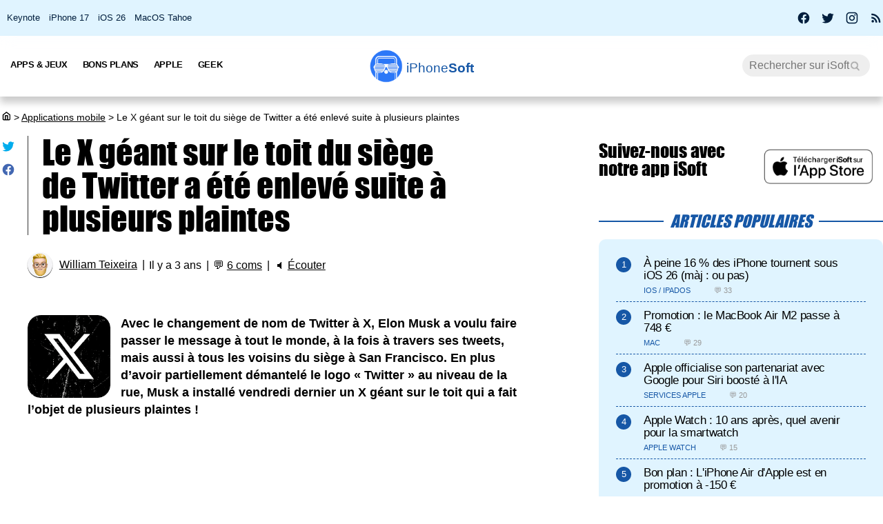

--- FILE ---
content_type: text/html; charset=UTF-8
request_url: https://iphonesoft.fr/2023/08/01/x-geant-toit-siege-twitter-enleve-suite-plaintes
body_size: 13291
content:
<!DOCTYPE html>
<html dir="ltr" lang="fr-FR" prefix="og: http://ogp.me/ns#">
<head>
	<meta charset="utf-8" />
	<meta name="viewport" content="width=device-width, initial-scale=1, minimum-scale=1, maximum-scale=5" />

	<title>Le X géant sur le toit du siège de Twitter a été enlevé suite à plusieurs plaintes - iPhoneSoft</title>
	<link rel="preload" href="/fonts/impact.woff" as="font" type="font/woff" crossorigin="anonymous" />

	<link rel="canonical" href="https://iphonesoft.fr/2023/08/01/x-geant-toit-siege-twitter-enleve-suite-plaintes" />
	<link rel="amphtml" href="https://iphonesoft.fr/2023/08/01/x-geant-toit-siege-twitter-enleve-suite-plaintes?AMP=1" />
	<link rel="icon" type="image/png" href="/isoft-ico.png" />
	<link rel="shortcut icon" type="image/x-icon" href="/favicon-isoft.ico" />

	<meta name="theme-color" content="#1966b5">



<script type="application/ld+json">
{
  "@context": "http://schema.org",
  "@type": "NewsArticle",
  "headline": "Le X géant sur le toit du siège de Twitter a été enlevé suite à plusieurs plaintes",
  "keywords":"",
  "url": "https://iphonesoft.fr/2023/08/01/x-geant-toit-siege-twitter-enleve-suite-plaintes",

    "articleSection": "Applications mobile",

  "datePublished": "2023-08-01T10:36:51+02:00",
  "dateModified": "2023-08-01T10:36:51+02:00",
  "author": {
    "@type": "Person",
    "name": "William Teixeira"
  },
    "image": {
    "@type": "ImageObject",
    "url": "https://iphonesoft.fr/images/2023/08/retrait-du-x-au-siege-de-twitter.jpg",
    "height": 361,
    "width": 645  },

  
   "publisher": {
    "@type": "Organization",
    "name": "iPhoneSoft",
    "url": "https://iphonesoft.fr",
    "logo": {
      "@type": "ImageObject",
      "url": "https://iphonesoft.fr/images/appstore/705165892/isoft-le-blog-icon.png",
      "width": 200,
      "height": 200,
     "author": {
        "@type": "Thing",
        "name": "iPhoneSoft"
     }
    }
  },
  "mainEntityOfPage": {
    "@type": "WebPage",
    "@id": "https://iphonesoft.fr/2023/08/01/x-geant-toit-siege-twitter-enleve-suite-plaintes",
  "name": "Le X géant sur le toit du siège de Twitter a été enlevé suite à plusieurs plaintes"
  }
}
</script>
<script type="application/ld+json">
{
	"@context": "http://schema.org",
	"@type": "WebSite",
	"name": "iPhoneSoft",
	"alternateName": "iPhoneSoft.fr",
	"url": "https://iphonesoft.fr",
	"potentialAction": { 
    		"@type": "SearchAction", 
    		"target": "https://iphonesoft.fr/?q={search_term}", 
    		"query-input": "required name=search_term"
    	}
}
</script>
<script type="application/ld+json">
{
	"@context": "http://schema.org",
	"@type": "Organization",
	"name": "iPhoneSoft",
	"url": "https://iphonesoft.fr",
	"sameAs": ["https://www.facebook.com/iPhoneSoft.fr", "https://twitter.com/iphonesoft_fr", "https://www.instagram.com/iphonesoft_fr"],
    "logo" : "https://iphonesoft.fr/images/appstore/705165892/isoft-le-blog-icon.png"
}
</script>
	
<script type="application/ld+json">
{"@context":"https://schema.org","@type":"BreadcrumbList","itemListElement":[{"@type":"ListItem","position":0,"item":{"@id":"https://iphonesoft.fr","name":"iSoft"}},{"@type":"ListItem","position":1,"item":{"@id":"https://iphonesoft.fr/Applications-iphone","name":"Applications mobile"}},{"@type":"ListItem","position":2,"item":{"@id":"https://iphonesoft.fr/2023/08/01/x-geant-toit-siege-twitter-enleve-suite-plaintes","name":"Le X géant sur le toit du siège de Twitter a été enlevé suite à plusieurs plaintes"}}]}</script>
<!-- Google Tag Manager -->
<script>(function(w,d,s,l,i){w[l]=w[l]||[];w[l].push({'gtm.start':
new Date().getTime(),event:'gtm.js'});var f=d.getElementsByTagName(s)[0],
j=d.createElement(s),dl=l!='dataLayer'?'&l='+l:'';j.async=true;j.src=
'https://www.googletagmanager.com/gtm.js?id='+i+dl;f.parentNode.insertBefore(j,f);
})(window,document,'script','dataLayer','GTM-K8B62KFD');</script>
<!-- End Google Tag Manager -->
	<meta name="description" lang="fr" content="Avec le changement de nom de Twitter à X, Elon Musk a voulu faire passer le message à tout le monde, à la fois à travers ses tweets, mais aussi à tous..." />
	<meta name="robots" content="index, follow" />
		
  	<meta name="author" content="William Teixeira" />
	<meta name="verify-v1" content="y58/sO5dFB0PN3gf90fVlTF+dTQ391PEyJGBFolKgoc=" />	
	<meta name="msvalidate.01" content="AFDD5F164387978BDA99C32DEFA8CEC9" />
	<meta name="google-site-verification" content="Y-ZJgt085AeJqlpoOoJmXduAVysMHOFU627aX3mkpVE" />
	<meta name="facebook-domain-verification" content="uem2ee5dh88zkopu7s79at4hd42dt2" />
	<meta name='impact-site-verification' value='1771757877'>
	<meta name="apple-itunes-app" content="app-id=705165892, affiliate-data=at=10lsZq&ct=iPhoneSoftBanner" />
	<link rel="apple-touch-icon" href="/images/appstore/705165892/isoft-le-blog-icon.png" />


<script data-ad-client="ca-pub-2876880394645729" defer src="https://pagead2.googlesyndication.com/pagead/js/adsbygoogle.js" crossorigin="anonymous"></script>





<script async src="https://www.googletagmanager.com/gtag/js?id=G-GNM3HH4JDZ"></script>
<script>
  window.dataLayer = window.dataLayer || [];
  function gtag(){dataLayer.push(arguments);}

gtag('consent', 'default', {
  'ad_storage': 'granted',
  'ad_user_data': 'granted',
  'ad_personalization': 'denied',
  'analytics_storage': 'granted'
});

  gtag('js', new Date());
  gtag('config', 'G-GNM3HH4JDZ');


</script>



	<link href="/themes/isoft-v7/web-styles.css?20251" media="screen" rel="stylesheet" type="text/css">
	<link rel="alternate" type="application/rss+xml" title="RSS" href="https://feeds.feedburner.com/iphonesoft" />

	<link rel="next" href="/2023/08/01/nasa-nouveau-service-streaming-debarque" title="NASA+, un nouveau service de streaming qui débarque bientôt !" />
<link rel="prev" href="/2023/08/01/ios-17-apple-comprend-pas-pourquoi-fonctionnalite-massivement-desactivee" title="iOS 17 : Apple ne comprend pas pourquoi une fonctionnalité est massivement désactivée" />

	<meta name="twitter:card" content="summary_large_image"/>
	<meta name="twitter:domain" content="iPhoneSoft.fr">
	<meta name="twitter:site" content="@iPhoneSoft_fr">
	<meta name="twitter:creator" content="@iPhoneSoft_fr"/>
	<meta name="twitter:url" content="https://iphonesoft.fr/2023/08/01/x-geant-toit-siege-twitter-enleve-suite-plaintes"/>
	<meta name="twitter:title" content="Le X géant sur le toit du siège de Twitter a été enlevé suite à plusieurs plaintes"/>
	<meta name="twitter:description" content="Avec le changement de nom de Twitter à X, Elon Musk a voulu faire passer le message à tout le monde, à la fois à travers ses tweets, mais aussi à tous..." />
	<meta property="fb:app_id" content="296662390456395" />
	<meta property='og:locale' content='fr_FR'/>
	<meta property='og:title' content="Le X géant sur le toit du siège de Twitter a été enlevé suite à plusieurs plaintes"/>
	<meta property='og:description' content="Avec le changement de nom de Twitter à X, Elon Musk a voulu faire passer le message à tout le monde, à la fois à travers ses tweets, mais aussi à tous..."/>
	<meta property='og:url' content='https://iphonesoft.fr/2023/08/01/x-geant-toit-siege-twitter-enleve-suite-plaintes'/>
	<meta property="og:site_name" content="iPhoneSoft.fr">
	<meta property="og:type" content="article">
	
	
<meta name="twitter:image" content="https://iphonesoft.fr/images/2023/08/retrait-du-x-au-siege-de-twitter.jpg" /><meta property="og:image" content="https://iphonesoft.fr/images/2023/08/retrait-du-x-au-siege-de-twitter.jpg" /><meta property="og:image:width" content="645" />
<meta property="og:image:height" content="361" />

<link rel="dns-prefetch" href="//www.google-analytics.com" />
<link rel="dns-prefetch" href="//adservice.google.com" />
<link rel="dns-prefetch" href="//pagead2.googlesyndication.com" />
<link rel="dns-prefetch" href="//tpc.googlesyndication.com" />
<link rel="dns-prefetch" href="//ad.doubleclick.net" />
<link rel="dns-prefetch" href="//googleads.g.doubleclick.net" />
<link rel="dns-prefetch" href="//stats.g.doubleclick.net" />
<link rel="dns-prefetch" href="//cm.g.doubleclick.net" />

</head>

<body>

<!-- Google Tag Manager (noscript) -->
<noscript><iframe src="https://www.googletagmanager.com/ns.html?id=GTM-K8B62KFD"
height="0" width="0" style="display:none;visibility:hidden"></iframe></noscript>
<!-- End Google Tag Manager (noscript) -->


<input type="checkbox" class="burger" name="menu" aria-label="Menu et recherche" title="Menu et recherche" />
<div class="real_menu">	<span></span>
			<span></span>
			<span></span>
</div>


<div id="subnav">
	<div id="subnavcontainer">
		<ul id="tendances">
			<li><a href="/keynote/" title="Keynote Apple en français">Keynote</a></li>
			<li><a href="/tag/iphone-17" title="iPhone 17 Air">iPhone 17</a></li>
			<li><a href="/tag/ios-26" title="iOS 26 : date, mise à jour, nouveautés">iOS 26</a></li>
			<li><a href="/tag/tahoe" title="MacOS 26 Tahoe : date, mise à jour, nouveautés">MacOS Tahoe</a></li>
		</ul>

		<div id="social"> 
			<a title="Facebook iPhoneSoft" target="_blank" href="https://www.facebook.com/iPhoneSoft.fr" id="facebook" rel="nofollow noopener">
			<svg class="mdi-icon " width="20" height="20" fill="currentColor" viewBox="0 0 24 24"><title>Facebook</title><path d="M12 2.04C6.5 2.04 2 6.53 2 12.06C2 17.06 5.66 21.21 10.44 21.96V14.96H7.9V12.06H10.44V9.85C10.44 7.34 11.93 5.96 14.22 5.96C15.31 5.96 16.45 6.15 16.45 6.15V8.62H15.19C13.95 8.62 13.56 9.39 13.56 10.18V12.06H16.34L15.89 14.96H13.56V21.96A10 10 0 0 0 22 12.06C22 6.53 17.5 2.04 12 2.04Z"></path></svg>
			</a>
			<a title="X / Twitter iPhoneSoft" target="_blank" href="https://x.com/iphonesoft_fr" id="twitter" rel="nofollow noopener">
			<svg class="mdi-icon " width="20" height="20" fill="currentColor" viewBox="0 0 24 24"><title>Twitter</title><path d="M22.46,6C21.69,6.35 20.86,6.58 20,6.69C20.88,6.16 21.56,5.32 21.88,4.31C21.05,4.81 20.13,5.16 19.16,5.36C18.37,4.5 17.26,4 16,4C13.65,4 11.73,5.92 11.73,8.29C11.73,8.63 11.77,8.96 11.84,9.27C8.28,9.09 5.11,7.38 3,4.79C2.63,5.42 2.42,6.16 2.42,6.94C2.42,8.43 3.17,9.75 4.33,10.5C3.62,10.5 2.96,10.3 2.38,10C2.38,10 2.38,10 2.38,10.03C2.38,12.11 3.86,13.85 5.82,14.24C5.46,14.34 5.08,14.39 4.69,14.39C4.42,14.39 4.15,14.36 3.89,14.31C4.43,16 6,17.26 7.89,17.29C6.43,18.45 4.58,19.13 2.56,19.13C2.22,19.13 1.88,19.11 1.54,19.07C3.44,20.29 5.7,21 8.12,21C16,21 20.33,14.46 20.33,8.79C20.33,8.6 20.33,8.42 20.32,8.23C21.16,7.63 21.88,6.87 22.46,6Z"></path></svg>
			</a>
			<a title="Instagram iPhoneSoft" target="_blank" href="https://www.instagram.com/iphonesoft_fr/" id="instagram" rel="nofollow noopener">
			<svg class="mdi-icon " width="20" height="20" fill="currentColor" viewBox="0 0 24 24"><title>Instagram</title><path d="M7.8,2H16.2C19.4,2 22,4.6 22,7.8V16.2A5.8,5.8 0 0,1 16.2,22H7.8C4.6,22 2,19.4 2,16.2V7.8A5.8,5.8 0 0,1 7.8,2M7.6,4A3.6,3.6 0 0,0 4,7.6V16.4C4,18.39 5.61,20 7.6,20H16.4A3.6,3.6 0 0,0 20,16.4V7.6C20,5.61 18.39,4 16.4,4H7.6M17.25,5.5A1.25,1.25 0 0,1 18.5,6.75A1.25,1.25 0 0,1 17.25,8A1.25,1.25 0 0,1 16,6.75A1.25,1.25 0 0,1 17.25,5.5M12,7A5,5 0 0,1 17,12A5,5 0 0,1 12,17A5,5 0 0,1 7,12A5,5 0 0,1 12,7M12,9A3,3 0 0,0 9,12A3,3 0 0,0 12,15A3,3 0 0,0 15,12A3,3 0 0,0 12,9Z"></path></svg>
			</a>
			
			<a title="Rss iPhoneSoft" target="_blank" href="https://feeds.feedburner.com/iphonesoft" id="rss" rel="nofollow noopener">
			<svg class="mdi-icon " width="20" height="20" fill="currentColor" viewBox="0 0 24 24"><title>RSS</title><path d="M6.18,15.64A2.18,2.18 0 0,1 8.36,17.82C8.36,19 7.38,20 6.18,20C5,20 4,19 4,17.82A2.18,2.18 0 0,1 6.18,15.64M4,4.44A15.56,15.56 0 0,1 19.56,20H16.73A12.73,12.73 0 0,0 4,7.27V4.44M4,10.1A9.9,9.9 0 0,1 13.9,20H11.07A7.07,7.07 0 0,0 4,12.93V10.1Z"></path></svg>
			</a>
		</div>
	</div>
</div>

	<header>

		<nav>

			<div id="menu">


				<ul id="univers">

					<li>
						<a class="title isoft-logo" href="/" title="La référence de l'actualité Apple et geek avec de l'info, des rumeurs, des avis et des tests en français pour les appareils, les OS, les apps et les jeux."><span class="light">iPhone</span>Soft</a>
						<!--<ul>
							<li>
								<a class="itweak-logo" href="https://iphonetweak.fr" title="La référence pour exploiter son iPhone et iPad avec le Jailbreak. Personnalisez iOS et iPadOS avec les meilleurs tweaks et thèmes.">iPhoneTweak</a>
							</li>

					</ul>-->
				</li>

			</ul>
			<ul class="internLinks">

<li class="parent" id="univers-mobile"><span onclick="toggle_menu('menu1');">Univers</span>
<!--<ul id="menu1">
							
							<li>
								<a class="itweak-logo" href="https://iphonetweak.fr" title="La référence pour exploiter son iPhone et iPad avec le Jailbreak. Personnalisez iOS et iPadOS avec les meilleurs tweaks et thèmes.">iPhoneTweak</a>
							
	
						
					</ul></li>-->
</li>

				

				<li class="parent"><span onclick="toggle_menu('menu2')" >Apps & Jeux
					<ul id="menu2">
						<li><a href="/tag/app-gratuite" title="App Gratuite iPhone et iPad">App Gratuite</a></li>							
						<li><a href="/Applications-iphone" title="App pour iPhone / iPad">Applications iOS</a></li>
						<li><a href="/Applications-mac" title="App pour Mac">Applications Mac</a></li>
						<li><a href="/Jeux-videos" title="Jeux pour iPhone / iPad">Jeux iOS</a></li>
						<li><a href="/Jeux-video-mac" title="Jeux pour Mac">Jeux Mac</a></li>
						<li><a href="/top-iphone-gratuit" title="top 100 des meilleurs jeux et apps pour iPhone">Top 100 apps iPhone</a></li>
						<li><a href="/top-ipad-gratuit" title="top 100 des meilleurs jeux et apps pour iPad">Top 100 apps iPad</a></li>



					</ul>
				</li>
				<li class="parent"><span onclick="toggle_menu('menu3');"  >Bons Plans
					<ul id="menu3">
						<li><a href="/forfait-mobile" title="Bons plans forfaits iPhone en promo">Forfaits pas chers</a></li>
						<li><a href="/Bons-plans" title="Bons plans iPhone et iPad sur App Store">Bons Plans Apps</a></li>
						<li><a href="https://bonplanmobile.com" target="_blank" title="Bons plans mobile : promo sur iPhone, iPad, accessoires, coques, chargeurs, casques, écouteurs, ..." rel="nofollow">Boutique</a></li>


						<li><a href="https://amzn.to/2PRnkyW" title="Bons plans Amazon : ventes flash" rel="nofollow" target="_blank">Amazon : ventes flash</a></li>
						<li><a href="https://rover.ebay.com/rover/1/709-53476-19255-0/1?ff3=4&pub=5575422662&toolid=10001&campid=5338368776&mpre=https://www.ebay.fr/deals/high-tech" title="Bons plans Ebay" rel="nofollow" target="_blank">Ebay : bons plans</a></li>
						<li><a href="https://www.awin1.com/cread.php?awinmid=7735&amp;awinaffid=297849&amp;clickref=&amp;p=https://www.darty.com/nav/achat/bons_plans/index.html" title="Bons plans Darty : promos" rel="nofollow" target="_blank">Darty : bons plans</a></li>
						<li><a href="https://www.awin1.com/cread.php?awinmid=12665&amp;awinaffid=297849&amp;clickref=&amp;p=https://www.fnac.com/Ventes-Flash/shi42245/w-4" title="Bons plans Fnac : ventes flash" rel="nofollow" target="_blank">Fnac : ventes flash</a></li>




			
						<li><a href="/top-musique">Top 100 musique</a></li>

						<li><a href="/top-movies">Top 100 vidéo</a></li>
						
					</ul>
				</li>



				

				<li class="parent"><span onclick="toggle_menu('menu4');" >Apple
					<ul id="menu4">
						<li><a href="/Actualite-apple" title="Actualité Apple, iPhone, iPod, iPod Touch, iPad, iPad Air et iPad Mini">Actualité</a></li>
						<li><a href="/Ios" title="iOS : firmwares iPhone et iPad Apple">iOS / iPadOS</a></li>
						<li><a href="/Macos" title="MacOS : firmwares ordinateurs Mac Apple">MacOS</a></li>
						<li><a href="/Accessoires-apple" title="Accessoires pour appareils Apple">Accessoires</a></li>
						<li><a href="/Services-apple" title="Service d'Apple : Siri, Apple Music, Apple Pay, iTunes, Apple TV Plus, Apple Arcade, Apple Card, et plus">Services</a></li>
						<li><a href="/Vision" title="Apple Vision Pro : l'ordinateur spatial">Vision</a></li>
						<li><a href="/Iphone" title="iPhone d'Apple">iPhone</a></li>	
						<li><a href="/Ipad" title="iPad d'Apple">iPad</a></li>		
						<li><a href="/Apple-watch" title="Apple Watch">Apple Watch</a></li>
						<li><a href="/Apple-tv" title="Apple tv">Apple TV</a></li>
						<li><a href="/Airpods" title="AirPods d'Apple">AirPods</a></li>
						<li><a href="/Mac" title="MacBook, Mac mini, iMac, Mac Studio, Mac Pro">Mac</a></li>
						<li><a href="/Ipod" title="iPod Touch d'Apple">iPod Touch</a></li>
						<li><a href="/Homepod" title="Homepod d'Apple">HomePod</a></li>
						<li><a href="/Beats" title="Beats : casques et écouteurs">Beats</a></li>
						<li><a href="/Carplay" title="Carplay d'Apple">Carplay</a></li>
						<li><a href="/Developpement" title="Développement Apple en swift, swiftUI et objective-c">Dev iOS</a></li>
						<li><a href="/tag/test">Tests</a></li>
<li><a href="/Tuto-comment-ca-marche">Tutos et astuces</a></li>
						<li><a href="/Applications-cydia" title="Jailbreak et Cydia">Jailbreak</a></li>
						

					</ul>
				</li>

				<li class="parent"><span onclick="toggle_menu('menu5');" >Geek
					<ul id="menu5">
						<li><a href="/Android-concurrence" title="Android">Android</a></li>
						<li><a href="/Windows" title="Windows sur Mac">Windows</a></li>
						<li><a href="/Linux" title="Linux sur Mac">Linux</a></li>
						<li><a href="/Forfaits" title="Forfaits iPhone">Forfaits</a></li>
						<li><a href="/Montres" title="Montres connectées et bracelets">Montres</a></li>
						<li><a href="/Consoles" title="consoles de jeux vidéo">Consoles</a></li>
						<li><a href="/Domotique" title="Maison connectée">Domotique</a></li>
						<li><a href="/Geekeries" title="Geekeries : la culture geek et IA">Geek & IA</a></li>
						<li><a href="/Tv-son" title="Télévisions connectées, dongles, casques, écouteurs, barres de son">TV & Son</a></li>
						<li><a href="/Video" title="Vidéo : films, séries, VOD, Netflix, Apple TV+, ...">Vidéo</a></li>
						<li><a href="/Musique" title="Musique : albums, singles, Apple Music, Spotify, Deezer, ...">Musique</a></li>
						<li><a href="/Fond-d-ecrans-wallpaper-et-themes" title="Wallpapers iPhone et iPad">Fonds d'écran</a></li>
						<li><a href="/Voitures" title="Véhicules électriques, hybrides, connectées et autonomes">Véhicules</a></li>
						<li><a href="/Concours-iphone" title="Concours iPhone, iPad et Mac">Concours</a></li>
				
					</ul>
				</li>

			</ul>



			<form class="research" action="/" method="get"> <!-- barre de recherche -->
				<input name="q" id="q" type="search" size="30" value="" placeholder="Rechercher sur iSoft" accesskey="4" aria-label="Recherche" title="Recherche" />

				<input id="go" type="submit" class="submit" value="Go" />

			</form>
			
		</div>
	</nav>
<div class="mobile_title hide_web">
<span class="logo" title="logo iPhoneSoft"></span> <a class="title isoft-logo" href="/" title="La référence de l'actualité Apple et geek avec de l'info, des rumeurs, des avis et des tests en français pour les appareils, les OS, les apps et les jeux."><span class="light">iPhone</span>Soft</a>
</div>

</header>
	<div class="bigcontainer">

		<section id="iphone">
			  
			<div id="breadcrumbs"><p><a href="/" title="Accueil iPhoneSoft : actualité Apple" ><svg class="mdi-icon" width="16" height="15" fill="currentColor" viewbox="0 0 15 16"><title>Accueil</title><path d="M 8.539062 2.40625 C 8.808594 2.199219 9.191406 2.199219 9.460938 2.40625 L 14.710938 6.492188 C 14.894531 6.632812 15 6.851562 15 7.082031 L 15 13.5 C 15 14.558594 14.140625 15.417969 13.082031 15.417969 L 4.917969 15.417969 C 3.859375 15.417969 3 14.558594 3 13.5 L 3 7.082031 C 3 6.851562 3.105469 6.632812 3.289062 6.492188 Z M 9 3.949219 L 4.5 7.449219 L 4.5 13.5 C 4.5 13.707031 4.652344 13.878906 4.847656 13.910156 L 4.917969 13.917969 L 6.5 13.917969 L 6.5 8.25 C 6.5 7.867188 6.792969 7.546875 7.164062 7.503906 L 7.25 7.5 L 10.75 7.5 C 11.136719 7.5 11.453125 7.789062 11.496094 8.164062 L 11.5 8.25 L 11.5 13.917969 L 13.082031 13.917969 C 13.289062 13.917969 13.460938 13.765625 13.496094 13.566406 L 13.5 13.5 L 13.5 7.449219 Z M 10 9 L 8 9 L 8 13.917969 L 10 13.917969 Z M 10 9 "></path></svg></a> <span>></span> <a href="/Applications-iphone">Applications mobile</a> <span>></span> Le X géant sur le toit du siège de Twitter a été enlevé suite à plusieurs plaintes</p></div>
			 					
				

<article class="news">


<ul class="post-share">
<li><a href="https://twitter.com/share?text=Super+article+sur+iPhoneSoft&amp;url=https%3A%2F%2Fiphonesoft.fr%2F2023%2F08%2F01%2Fx-geant-toit-siege-twitter-enleve-suite-plaintes" class="as-twitter" title="Tweet" rel="nofollow" target="_blank"><svg class="mdi-icon " width="20" height="20" fill="currentColor" viewbox="0 0 24 24"><title>Twitter</title><path d="M22.46,6C21.69,6.35 20.86,6.58 20,6.69C20.88,6.16 21.56,5.32 21.88,4.31C21.05,4.81 20.13,5.16 19.16,5.36C18.37,4.5 17.26,4 16,4C13.65,4 11.73,5.92 11.73,8.29C11.73,8.63 11.77,8.96 11.84,9.27C8.28,9.09 5.11,7.38 3,4.79C2.63,5.42 2.42,6.16 2.42,6.94C2.42,8.43 3.17,9.75 4.33,10.5C3.62,10.5 2.96,10.3 2.38,10C2.38,10 2.38,10 2.38,10.03C2.38,12.11 3.86,13.85 5.82,14.24C5.46,14.34 5.08,14.39 4.69,14.39C4.42,14.39 4.15,14.36 3.89,14.31C4.43,16 6,17.26 7.89,17.29C6.43,18.45 4.58,19.13 2.56,19.13C2.22,19.13 1.88,19.11 1.54,19.07C3.44,20.29 5.7,21 8.12,21C16,21 20.33,14.46 20.33,8.79C20.33,8.6 20.33,8.42 20.32,8.23C21.16,7.63 21.88,6.87 22.46,6Z"></path></svg></a></li>
	
<li>		<a href="https://www.facebook.com/sharer/sharer.php?u=https%3A%2F%2Fiphonesoft.fr%2F2023%2F08%2F01%2Fx-geant-toit-siege-twitter-enleve-suite-plaintes&t=iPhoneSoft" class="as-facebook" title="Partager sur Facebook" target="_blank" rel="nofollow"><svg class="mdi-icon " width="20" height="20" fill="currentColor" viewBox="0 0 24 24"><title>Facebook</title><path d="M12 2.04C6.5 2.04 2 6.53 2 12.06C2 17.06 5.66 21.21 10.44 21.96V14.96H7.9V12.06H10.44V9.85C10.44 7.34 11.93 5.96 14.22 5.96C15.31 5.96 16.45 6.15 16.45 6.15V8.62H15.19C13.95 8.62 13.56 9.39 13.56 10.18V12.06H16.34L15.89 14.96H13.56V21.96A10 10 0 0 0 22 12.06C22 6.53 17.5 2.04 12 2.04Z"></path></svg></a></li>
</ul>



	<h1>Le X géant sur le toit du siège de Twitter a été enlevé suite à plusieurs plaintes	</h1>

	<ul class="post-info">
		<li><img alt="auteur" class="lazy avatar" src='/images/blank.gif' data-src="/images/redacteurs/william.gif"><a class="redac" href="/redacteur/william">William Teixeira</a></li>
		<li>Il y a 3 ans</li>
		<li>💬 <span  onclick="scrollToElement('com');" class="react">6 coms</span></li>  
 
		<li>🔈 <span id="speak" onclick="speech('content','speak')">Écouter</span></li>
				
		<!--<li><iframe class="facebook" loading="lazy" src="https://www.facebook.com/plugins/like.php?href=https%3A%2F%2Fiphonesoft.fr%2F2023%2F08%2F01%2Fx-geant-toit-siege-twitter-enleve-suite-plaintes&amp;width=150&amp;layout=button_count&amp;action=like&amp;size=large&amp;lazy=true&amp;share=false&amp;height=30&amp;appId" width="150" height="30" scrolling="no" frameborder="0" allowfullscreen="true" allow="autoplay; clipboard-write; encrypted-media; picture-in-picture; web-share" title="Facebook like"></iframe>-->
		</li>   
		      		
		
	</ul>


	<ul class="post-tag">
			</ul>
	

<div id="content">
	
		<p><img src="/images/blank.gif" data-src="/images/appstore/333903271/x-icon.png" class="lazy img_margin" alt="x icone app ipa iphone ipad" title="" width="" /><strong>Avec le changement de nom de Twitter à X, Elon Musk a voulu faire passer le message à tout le monde, à la fois à travers ses tweets, mais aussi à tous les voisins du siège à San Francisco. En plus d’avoir partiellement démantelé le logo « Twitter » au niveau de la rue, Musk a installé vendredi dernier un X géant sur le toit qui a fait l’objet de plusieurs plaintes !</strong></p><div id="promo-one"></div><div class="pub"><ins class="adsbygoogle"
					style="display:block; text-align:center;"
					data-ad-layout="in-article"
					data-ad-format="fluid"
					data-ad-client="ca-pub-2876880394645729"
					data-ad-slot="6501882873"></ins>
					<script>
						(adsbygoogle = window.adsbygoogle || []).push({});
					</script>
					</div><h2>Le X très lumineux est enlevé</h2>

<p>Après de nombreuses plaintes des autorités locales et des résidents de la ville, le “X” lumineux qui trônait sur le toit du siège de Twitter a finalement été retiré hier après-midi. Cette décision est venue en réponse à une série de plaintes déposées auprès du Département des inspections des bâtiments (DBI) de San Francisco. Au total, 24 plaintes ont été enregistrées concernant cette installation non approuvée par la ville. Les riverains voisins du siège de Twitter se plaignaient notamment que le “X” illuminait leurs salons ou leurs chambres, rendant leur quotidien insupportable..</p>
<img src="/images/blank.gif" data-src="/images/2023/08/retrait-du-x-au-siege-de-twitter.jpg" class="lazy " alt="retrait du x au siege de twitter" title="" width="100%" />
<p>Globalement, ces plaintes tournaient essentiellement autour de problèmes de sécurité structurelle et d’éclairage. Les résidents et les autorités locales se montraient de plus en plus inquiets quant à la légalité de cette installation, qui semblait se moquer des règles d’urbanisme en vigueur dans la ville<br />
<br />
Cette installation controversée a eu lieu peu de temps après qu’une première tentative de retrait du logo Twitter du bâtiment a été stoppée nette. Cet événement a créé des désagréments pour les automobilistes et a posé des risques pour les piétons. La police a dû intervenir pour gérer la situation et assurer la sécurité.<br />
<br />
<a href="https://gizmodo.com/twitter-removes-x-sign-san-francisco-inspectors-1850693399" rel="nofollow noopener" target="_blank">Source</a></p>

<p> </p>

<p><a class="link-appstore" href="https://apps.apple.com/fr/app/x/id333903271?mt=8&amp;uo=4&amp;at=10lsZq&amp;ct=apps" rel="external nofollow noopener" target="_blank">Télécharger l'app gratuite <span itemprop="itemreviewed">X</span></a></p>
<br />
<br />
<img src="/images/blank.gif" data-src="/images/appstore/333903271/x-iphone-ipad.jpg" class="lazy " alt="x capture app ipa iphone ipad" title="" width="100%" /></div>



</article>


<div id="retroviseur">
<div class="subsection">Poursuivez la lecture</div>
	<ul><li><a href="https://iphonesoft.fr/2020/08/11/twitter-bloque-belarus-suite-emeutes-pays"><img alt="twitter icon" class="img_margin vertical_midd lazy" src="/images/blank.gif" data-src="/images/appstore/333903271/twitter-icon.png">Twitter a été bloqué au Bélarus suite à des émeutes dans le pays</a></li><li><a href="https://iphonesoft.fr/2020/07/16/comptes-twitter-pirates-nuit-celui-apple-elon-musk-kanye-west"><img alt="twitter icon" class="img_margin vertical_midd lazy" src="/images/blank.gif" data-src="/images/appstore/333903271/twitter-icon.png">Plusieurs comptes Twitter ont été piratés : Apple, Elon Musk, Kanye West...</a></li></ul></div>


<div class="subsection" id="com">6 réactions</div>
	<div id="comList">
		
					
					<p id="c908691" class="comment-infos answer">
												<span class="comment-author">skysky - iPhone <a class="comment-response" href="#c_mail" onclick='document.getElementById("c_content").value="@skysky - iPhone :\n"'>↩</a></span>
											</p>
		
					<blockquote class=" answer">
					Du coup, on ne tweet plus.. on Xotte ?					</blockquote>

					<p class="comment-date answer">
						<span>02/08/2023 &agrave;</span>
						<span>17h49</span>
					</p>
								
					<p id="c908663" class="comment-infos answer">
												<span class="comment-author">Wacko - iPhone premium <a class="comment-response" href="#c_mail" onclick='document.getElementById("c_content").value="@Wacko - iPhone premium :\n"'>↩</a></span>
											</p>
		
					<blockquote class=" answer">
					Une belle leçon pour Elon Musk.<br />
N'empêche, le X projeté sur une des façades du bâtiment, c'était bien moins agressif pour les riverains.<br />
					</blockquote>

					<p class="comment-date answer">
						<span>01/08/2023 &agrave;</span>
						<span>22h21</span>
					</p>
								
					<p id="c908662" class="comment-infos response">
												<span class="comment-author">Wacko - iPhone premium <a class="comment-response" href="#c_mail" onclick='document.getElementById("c_content").value="@Wacko - iPhone premium :\n"'>↩</a></span>
											</p>
		
					<blockquote class=" response">
					@tintin17 - iPhone<br />
Je pense aussi que Threads a précipité les choses. La transition entre Twitter et X s'est faite trop rapidement. D'abord, on change le logo sur le site. Ensuite sur les apps, puis on change le vocabulaire (tweeter = publier, etc). Reste encore l'URL du site à changer. Tout ça aurait pu être préparé longtemps à l'avance et se faire d'un coup.<br />
					</blockquote>

					<p class="comment-date response">
						<span>01/08/2023 &agrave;</span>
						<span>22h20</span>
					</p>
								
					<p id="c908635" class="comment-infos answer">
												<span class="comment-author">tintin17 - iPhone <a class="comment-response" href="#c_mail" onclick='document.getElementById("c_content").value="@tintin17 - iPhone :\n"'>↩</a></span>
											</p>
		
					<blockquote class=" answer">
					Y’a un truc que je viens de remarquer, c’est que Twitter a changer de nom et de logo, après que threads est été créer. Et si vous comparez les deux logos, ils sont similaires : un caractère, un @ pour thread et un X pour Twitter en blanc sur du noir. C’est donc threads qui a copier Twitter qui a copier le logo de threads. 🤣Elon qui était vénaire de la sortie de threads mais le copie 😅<br />
					</blockquote>

					<p class="comment-date answer">
						<span>01/08/2023 &agrave;</span>
						<span>11h57</span>
					</p>
								
					<p id="c908634" class="comment-infos response">
												<span class="comment-author">tintin17 - iPhone <a class="comment-response" href="#c_mail" onclick='document.getElementById("c_content").value="@tintin17 - iPhone :\n"'>↩</a></span>
											</p>
		
					<blockquote class=" response">
					@Zorglubs - iPhone premium<br />
+1000 il a le don de savoir comment faire parler de lui, demain il aura baissé le nombre de caractères d’un tweet puis réaugmentera le lendemain et ainsi de suite juste pour qu’on parle de lui et face de l’ombre aux autres réseaux <br />
					</blockquote>

					<p class="comment-date response">
						<span>01/08/2023 &agrave;</span>
						<span>11h54</span>
					</p>
								
					<p id="c908630" class="comment-infos answer">
												<span class="comment-author">Zorglubs - iPhone premium <a class="comment-response" href="#c_mail" onclick='document.getElementById("c_content").value="@Zorglubs - iPhone premium :\n"'>↩</a></span>
											</p>
		
					<blockquote class=" answer">
					Et hop, une connerie minimum par jour sur Twitter. Lassant					</blockquote>

					<p class="comment-date answer">
						<span>01/08/2023 &agrave;</span>
						<span>10h52</span>
					</p>
				</div>


<div class="subsection subsectionBlue" id="co">Donnez votre avis</div>
<div id="showAddCom" onclick="getElementById('addCom').style.display=''; this.style.display='none';">Cliquez pour commenter</div>
<div id="addCom" style="display:none">
	
				


<form action="https://iphonesoft.fr/2023/08/01/x-geant-toit-siege-twitter-enleve-suite-plaintes#com" method="post" id="comment-form" enctype="multipart/form-data">
	<div>
						<div id="infos">
			<input name="c_nom" id="c_nom" type="text" size="30" maxlength="255" placeholder="Pseudo" title="Votre pseudo" value="" />
		
			<input name="c_mail" id="c_mail" type="text" size="30" maxlength="255" placeholder="Email" title="Votre email" value="" />
		</div>

				
		<p id="message">
			<textarea name="c_content" id="c_content" onkeyup="textAreaAdjust(this)" placeholder="
Tout message ne respectant pas les règles sera modéré (spam, pub, insulte, ...)
" title="Votre message"></textarea>
			
			<span><small>&nbsp;</small></span>
		</p>
		




<br />
		<p id="captcha" class="captcha h">
		  <label for="dc_captcha"><span id="eb"><strong><span class="blue">a</span><span class="pink">f</span><span class="blue">e</span><span class="green">m</span><span>5</span></strong></span></label>
		  <input name="dc_captcha" id="dc_captcha" type="text" title="captcha anti-spam" size="10" class="formInput" placeholder="Recopiez le code indiqu&eacute;" /><input name="dc_captcha_code" value="499b9db6fc6a6fe8c5aea45ed1f0969c" type="hidden" />		</p>
<br />
		
		<p id="newsletter">
			<input type="checkbox" id="c_optin" name="c_optin" />
			<label for="c_optin">Recevoir nos informations importantes, cf mentions légales en bas de page.</label>
		</p>
			
<p id="remember"><input type="checkbox" id="c_remember" name="c_remember" />
			<label for="c_remember">Se souvenir de mes informations</label>
		</p>


	        
<p id="notif">
			<input type="checkbox" id="c_trackback" name="c_trackback">
			<label for="c_trackback">Etre notifié en cas de réponse ?</label>
		</p>
<input type="hidden" name="redir" value="https://iphonesoft.fr/2023/08/01/x-geant-toit-siege-twitter-enleve-suite-plaintes" />

			<br /><input id="validate" type="submit" class="preview" value="Je commente l'article" />
		<br />
</div>

</form>
	
</div>



<div class="subsection">Vous aimerez peut-être</div>

<div class="relatives">
<ins class="adsbygoogle"
     style="display:block"
     data-ad-format="autorelaxed"
     data-ad-client="ca-pub-2876880394645729"
     data-ad-slot="5679702280"></ins>
     <script>
	(adsbygoogle = window.adsbygoogle || []).push({});
     </script>

</div>

 




 

<br />

				


		</section> <!-- fin iphone -->
<section id="sidebarPost">

<div id="app">
<div id="app_title">Suivez-nous avec notre app iSoft</div>
<a id="app_link" href="https://apple.co/2qnqYEL" rel="nofollow noopener" target="_blank" title="iSoft v9 par iPhoneSoft pour iPhone 16, iPhone 15, iPhone 14, iPhone 13, iPhone 12, iPhone 11, iPhone XS / XR, iPod Touch, iPad, iPad Air, iPad Pro, iPad Mini, Apple Watch, Vision Pro et Mac"></a>
</div>




<div class="subtitle">Articles populaires</div>
<div id="lastArticles" class="box"> 
 
<ul><li class="top"><a title="À peine 16 % des iPhone tournent sous iOS 26 (màj : ou pas)" href="https://iphonesoft.fr/2026/01/08/peine-16-pourcent-iphone-tournent-ios-26">À peine 16 % des iPhone tournent sous iOS 26 (màj : ou pas)</a><span><small class="blue">iOS / iPadOS</small>  <small class="gray">💬 33</small></span></li><li class="top"><a title="Promotion : le MacBook Air M2 passe à 748 € " href="https://iphonesoft.fr/2022/08/11/promo-macbook-air-m2-version-256-go">Promotion : le MacBook Air M2 passe à 748 € </a><span><small class="blue">Mac</small>  <small class="gray">💬 29</small></span></li><li class="top"><a title="Apple officialise son partenariat avec Google pour Siri boosté à l'IA" href="https://iphonesoft.fr/2026/01/12/apple-officialise-partenariat-google-siri-booste-ia">Apple officialise son partenariat avec Google pour Siri boosté à l'IA</a><span><small class="blue">Services Apple</small>  <small class="gray">💬 20</small></span></li><li class="top"><a title="Apple Watch : 10 ans après, quel avenir pour la smartwatch " href="https://iphonesoft.fr/2026/01/04/apple-watch-10-ans-apres-avenir-smartwatch">Apple Watch : 10 ans après, quel avenir pour la smartwatch </a><span><small class="blue">Apple Watch</small>  <small class="gray">💬 15</small></span></li><li class="top"><a title="Bon plan : L'iPhone Air d'Apple est en promotion à -150 € " href="https://iphonesoft.fr/2025/10/14/iphone-air-apple-promotion">Bon plan : L'iPhone Air d'Apple est en promotion à -150 € </a><span><small class="blue">iPhone</small>  <small class="gray">💬 14</small></span></li><li class="top"><a title="2026 : grosse promotion sur le MacBook Air M4 à 949 € " href="https://iphonesoft.fr/2025/04/02/promotion-macbook-air-m4">2026 : grosse promotion sur le MacBook Air M4 à 949 € </a><span><small class="blue">Mac</small>  <small class="gray">💬 13</small></span></li><li class="top"><a title="ChatGPT Go : une nouvelle formule à 8 € par mois en France (et bientôt de la pub)" href="https://iphonesoft.fr/2025/12/19/chatgpt-go-nouvelle-formule-abonnement-8-euro-mois-france">ChatGPT Go : une nouvelle formule à 8 € par mois en France (et bientôt de la pub)</a><span><small class="blue">Applications mobile</small>  <small class="gray">💬 13</small></span></li><li class="top"><a title="La roadmap d'Apple sur iOS : 26.4, 26.5, 26.6, 27, 27.1, 27.2" href="https://iphonesoft.fr/2026/01/08/roadmap-apple-ios-26-4-26-5-26-6-27-27-1-27-2">La roadmap d'Apple sur iOS : 26.4, 26.5, 26.6, 27, 27.1, 27.2</a><span><small class="blue">iOS / iPadOS</small>  <small class="gray">💬 13</small></span></li><li class="top"><a title="Siri va faire un bond avec iOS 26.4 puis iOS 27 malgré la restructuration de l'équipe IA" href="https://iphonesoft.fr/2026/01/31/siri-bond-ios-26-4-ios-27-malgre-restructuration-equipe-ia">Siri va faire un bond avec iOS 26.4 puis iOS 27 malgré la restructuration de l'équipe IA</a><span><small class="blue">Services Apple</small>  <small class="gray">💬 13</small></span></li><li class="top"><a title="Qu'est-ce que « W », le réseau social européen qui veut rivaliser avec X " href="https://iphonesoft.fr/2026/01/23/qu-est-ce-w-reseau-social-europeen-rivaliser-x">Qu'est-ce que « W », le réseau social européen qui veut rivaliser avec X </a><span><small class="blue">Applications mobile</small>  <small class="gray">💬 11</small></span></li></ul></div>


	<div class="center">
		<ins class="adsbygoogle"
     style="display:block"
     data-ad-client="ca-pub-2876880394645729"
     data-ad-slot="7827805709"
     data-ad-format="auto"
     data-full-width-responsive="true"></ins>					
	<script>
		(adsbygoogle = window.adsbygoogle || []).push({});
	</script>	</div>


<div id="underpost">
<div class="subtitle">Les derniers articles</div>
<ul><li><img alt="Spotify ajoute les discussions de groupe sur son application"  class="lazy" data-src="/images/2026/01/spotify-messages.jpg" src="/images/blank.gif"  /><span class='infos'><span class='cat'>Applications mobile</span><a href="https://iphonesoft.fr/2026/01/29/spotify-ajoute-discussions-groupe-application">Spotify ajoute les discussions de groupe sur son application</a><span class='date'>29/01 <strong>Nadim</strong></span></span></li><li><img alt="C'est historique : Pages, Keynote et Numbers intègrent des fonctions payantes"  class="lazy" data-src="/images/2023/09/iwork-app-icons.jpg" src="/images/blank.gif"  /><span class='infos'><span class='cat'>Applications mobile</span><a href="https://iphonesoft.fr/2026/01/14/historique-pages-keynote-numbers-integrent-fonctions-payantes">C'est historique : Pages, Keynote et Numbers intègrent des fonctions payantes</a><span class='date'>29/01 <strong>Nadim</strong></span></span></li><li><img alt="Le designer de l’application Halide rejoint l'équipe d'Apple"  class="lazy" data-src="/images/2026/01/mark-iii-preview-header.jpg" src="/images/blank.gif"  /><span class='infos'><span class='cat'>Applications mobile</span><a href="https://iphonesoft.fr/2026/01/29/designer-application-halide-rejoint-equipe-apple">Le designer de l’application Halide rejoint l'équipe d'Apple</a><span class='date'>29/01 <strong>Alban</strong></span></span></li><li><img alt="Apple va prélever 30 % sur tous les créateurs Patreon via l’application iOS"  class="lazy" data-src="/images/2026/01/apple-logo-patreon.jpg" src="/images/blank.gif"  /><span class='infos'><span class='cat'>Applications mobile</span><a href="https://iphonesoft.fr/2026/01/29/apple-prelever-30-pourcent-createurs-patreon-application-ios">Apple va prélever 30 % sur tous les créateurs Patreon via l’application iOS</a><span class='date'>29/01 <strong>Alban</strong></span></span></li><li><img alt="Apple lance officiellement Pixelmator Pro pour iPad"  class="lazy" data-src="/images/2026/01/pixelmator-pro-ipad.jpg" src="/images/blank.gif"  /><span class='infos'><span class='cat'>Applications mobile</span><a href="https://iphonesoft.fr/2026/01/13/apple-annonce-officiellement-pixelmator-pro-ipad">Apple lance officiellement Pixelmator Pro pour iPad</a><span class='date'>28/01 <strong>Nadim</strong></span></span></li><li><img alt="Instagram, WhatsApp et Facebook : bientôt des fonctions exclusives payantes"  class="lazy" data-src="/images/2024/04/meta-app-facebook-instagram-whatsapp.jpg" src="/images/blank.gif"  /><span class='infos'><span class='cat'>Applications mobile</span><a href="https://iphonesoft.fr/2026/01/27/instagram-whatsapp-facebook-fonctions-exclusives-payantes">Instagram, WhatsApp et Facebook : bientôt des fonctions exclusives payantes</a><span class='date'>27/01 <strong>Nadim</strong></span></span></li><li><img alt="Apple suspend une mise à jour IA pour Safari et d'autres apps"  class="lazy" data-src="/images/2021/05/safari-header.jpg" src="/images/blank.gif"  /><span class='infos'><span class='cat'>Applications mobile</span><a href="https://iphonesoft.fr/2026/01/25/apple-suspend-mise-jour-ia-safari">Apple suspend une mise à jour IA pour Safari et d'autres apps</a><span class='date'>25/01 <strong>Nadim</strong></span></span></li><li><img alt="Claude débarque officiellement dans Excel pour les abonnés Pro"  class="lazy" data-src="/images/2025/03/claude-anthropic-web-search.jpg" src="/images/blank.gif"  /><span class='infos'><span class='cat'>Applications mobile</span><a href="https://iphonesoft.fr/2026/01/24/claude-debarque-officiellement-excel-abonnes-pro">Claude débarque officiellement dans Excel pour les abonnés Pro</a><span class='date'>24/01 <strong>Dargo</strong></span></span></li><li><img alt="TikTok officiellement vendu aux États-Unis : un rachat qui pose question"  class="lazy" data-src="/images/_112019/tiktok.jpg" src="/images/blank.gif"  /><span class='infos'><span class='cat'>Applications mobile</span><a href="https://iphonesoft.fr/2026/01/23/tiktok-officiellement-vendu-etats-unis-rachat-pose-question">TikTok officiellement vendu aux États-Unis : un rachat qui pose question</a><span class='date'>23/01 <strong>Nadim</strong></span></span></li><li><img alt="Qu'est-ce que « W », le réseau social européen qui veut rivaliser avec X ?"  class="lazy" data-src="/images/2026/01/w-social-logo.jpg" src="/images/blank.gif"  /><span class='infos'><span class='cat'>Applications mobile</span><a href="https://iphonesoft.fr/2026/01/23/qu-est-ce-w-reseau-social-europeen-rivaliser-x">Qu'est-ce que « W », le réseau social européen qui veut rivaliser avec X ?</a><span class='date'>23/01 <strong>Alban</strong></span></span></li><li><img alt="Pourquoi l'app Météo d'Apple se trompe souvent sur la neige"  class="lazy" data-src="/images/2026/01/meteo-weather-neige-precipitations.jpg" src="/images/blank.gif"  /><span class='infos'><span class='cat'>Applications mobile</span><a href="https://iphonesoft.fr/2026/01/23/pourquoi-app-meteo-apple-se-trompe-souvent-neige">Pourquoi l'app Météo d'Apple se trompe souvent sur la neige</a><span class='date'>23/01 <strong>Nadim</strong></span></span></li><li><img alt="L’application iPhone de Claude AI se connecte à Apple Santé aux États-Unis"  class="lazy" data-src="/images/2026/01/claude-sante-app.jpg" src="/images/blank.gif"  /><span class='infos'><span class='cat'>Applications mobile</span><a href="https://iphonesoft.fr/2026/01/22/application-iphone-claude-ai-se-connecte-apple-sante-etats-unis">L’application iPhone de Claude AI se connecte à Apple Santé aux États-Unis</a><span class='date'>22/01 <strong>Alban</strong></span></span></li><li><img alt="L'app Netflix va se transformer en 2026, pour rivaliser avec les réseaux sociaux"  class="lazy" data-src="/images/2026/01/netflix-app-iphone-tv.jpg" src="/images/blank.gif"  /><span class='infos'><span class='cat'>Applications mobile</span><a href="https://iphonesoft.fr/2026/01/21/app-netflix-se-transformer-2026-rivaliser-reseaux-sociaux">L'app Netflix va se transformer en 2026, pour rivaliser avec les réseaux sociaux</a><span class='date'>21/01 <strong>Alban</strong></span></span></li><li><img alt="Transférer ses données de Safari vers Chrome devient plus simple sur iPhone"  class="lazy" data-src="/images/2021/05/safari-header.jpg" src="/images/blank.gif"  /><span class='infos'><span class='cat'>Applications mobile</span><a href="https://iphonesoft.fr/2026/01/20/transferer-donnees-safari-chrome-plus-simple-iphone">Transférer ses données de Safari vers Chrome devient plus simple sur iPhone</a><span class='date'>20/01 <strong>Dargo</strong></span></span></li><li><img alt="Radiance Wallpapers : une source gratuite de fonds d’écran de qualité !"  class="lazy" data-src="/images/appstore/6739760442/radiance-wallpapers-iphone.jpg" src="/images/blank.gif"  /><span class='infos'><span class='cat'>Applications mobile</span><a href="https://iphonesoft.fr/2026/01/18/radiance-wallpapers-source-gratuite-fonds-ecran-qualite">Radiance Wallpapers : une source gratuite de fonds d’écran de qualité !</a><span class='date'>18/01 <strong>Alban</strong></span></span></li><li><img alt="ChatGPT Go : une nouvelle formule à 8 € par mois en France (et bientôt de la pub)"  class="lazy" data-src="/images/2023/04/chatgpt-logo-rouge.jpg" src="/images/blank.gif"  /><span class='infos'><span class='cat'>Applications mobile</span><a href="https://iphonesoft.fr/2025/12/19/chatgpt-go-nouvelle-formule-abonnement-8-euro-mois-france">ChatGPT Go : une nouvelle formule à 8 € par mois en France (et bientôt de la pub)</a><span class='date'>17/01 <strong>Dargo</strong></span></span></li><li><img alt="TikTok va vraiment savoir si vous avez au moins 13 ans"  class="lazy" data-src="/images/_112019/tiktok.jpg" src="/images/blank.gif"  /><span class='infos'><span class='cat'>Applications mobile</span><a href="https://iphonesoft.fr/2026/01/16/tiktok-vraiment-savoir-moins-13-ans">TikTok va vraiment savoir si vous avez au moins 13 ans</a><span class='date'>16/01 <strong>Alban</strong></span></span></li><li><img alt="Spotify démarre 2026 avec une énième augmentation de prix aux USA"  class="lazy" data-src="/images/2025/07/spotify-logo-green-finances.jpg" src="/images/blank.gif"  /><span class='infos'><span class='cat'>Applications mobile</span><a href="https://iphonesoft.fr/2026/01/15/spotify-demarre-2026-enieme-augmentation-prix-usa">Spotify démarre 2026 avec une énième augmentation de prix aux USA</a><span class='date'>15/01 <strong>Dargo</strong></span></span></li><li><img alt="Air France intègre Apple TV dans ses vols long-courriers"  class="lazy" data-src="/images/2026/01/air-france-apple-tv.jpg" src="/images/blank.gif"  /><span class='infos'><span class='cat'>Applications mobile</span><a href="https://iphonesoft.fr/2026/01/15/air-france-integre-apple-tv-vols-long-courriers">Air France intègre Apple TV dans ses vols long-courriers</a><span class='date'>15/01 <strong>Dargo</strong></span></span></li><li><img alt="OpenAI lance ChatGPT Translate pour bousculer Google Traduction et Deepl"  class="lazy" data-src="/images/2026/01/chatgpt-openai-traduction-translate.jpg" src="/images/blank.gif"  /><span class='infos'><span class='cat'>Applications mobile</span><a href="https://iphonesoft.fr/2026/01/15/openai-chatgpt-translate-bousculer-google-traduction-deepl">OpenAI lance ChatGPT Translate pour bousculer Google Traduction et Deepl</a><span class='date'>15/01 <strong>Nadim</strong></span></span></li></ul></div>



	
</section><!-- fin commentaires -->	</div>
		<div id="idLayerContact"></div>
	<footer>


                                       
			<section>

				<div>
					<div class="subtitle">A propos</div><br /><br />
					<ul>
						<li><a href="/premiers-pas">Première fois sur iPhoneSoft ?</a></li>
						<li><a href="/isoft" title="Application iSoft">iSoft</a></li>
						<li><a href="/team">L'équipe</a></li>
						<li><a href="/vie-privee">Vie privée</a></li>
						<li><a href="/cookies">Politique des cookies</a></li>
						<li><a href="/mentions-legales">Mentions légales</a></li>
						

					</ul><br /><br />
				</div>

				<div>
					<div class="subtitle">Liens utiles</div><br /><br />
					<ul>
						<li><a href="javascript:void(showIS_Box());" rel="nofollow">Nous contacter</a></li>
						
						<li><a href="/forfait-mobile">Forfait mobile pas cher</a></li>
						<li><a href="/speedtest">Test de débit</a></li>
						<li><a href="/lexique">Lexique Apple</a></li>
					</ul><br /><br />
				</div>
				
			
				<div>
					<div class="subtitle">Sites partenaires</div><br /><br />
					<ul><li><a href="https://www.keyup.fr" hreflang="fr" title="Agence mobile iPhone iPad" rel="nofollow" target="_blank">Agence mobile</a></li><li><a href="https://x.com/iphonesoft_fr" hreflang="fr" title="Notre compte officiel sur X / Twitter" rel="nofollow" target="_blank">iSoft sur X</a></li><li><a href="https://wagence.com" hreflang="fr" target="_blank">WAgence</a></li></ul><br /><br />
				</div>
				
			</section>


	</footer>



<div class="noDisplay" id="scrolltop" onclick="scrollToTop(1000);"  title="Retour en haut de page" >
</div>

<script src="/js/global2021.js?20250403" defer></script>






</body>
</html>

--- FILE ---
content_type: text/html; charset=utf-8
request_url: https://www.google.com/recaptcha/api2/aframe
body_size: 267
content:
<!DOCTYPE HTML><html><head><meta http-equiv="content-type" content="text/html; charset=UTF-8"></head><body><script nonce="Iodp_UTlT5sHz9zUGokJCQ">/** Anti-fraud and anti-abuse applications only. See google.com/recaptcha */ try{var clients={'sodar':'https://pagead2.googlesyndication.com/pagead/sodar?'};window.addEventListener("message",function(a){try{if(a.source===window.parent){var b=JSON.parse(a.data);var c=clients[b['id']];if(c){var d=document.createElement('img');d.src=c+b['params']+'&rc='+(localStorage.getItem("rc::a")?sessionStorage.getItem("rc::b"):"");window.document.body.appendChild(d);sessionStorage.setItem("rc::e",parseInt(sessionStorage.getItem("rc::e")||0)+1);localStorage.setItem("rc::h",'1769901465147');}}}catch(b){}});window.parent.postMessage("_grecaptcha_ready", "*");}catch(b){}</script></body></html>